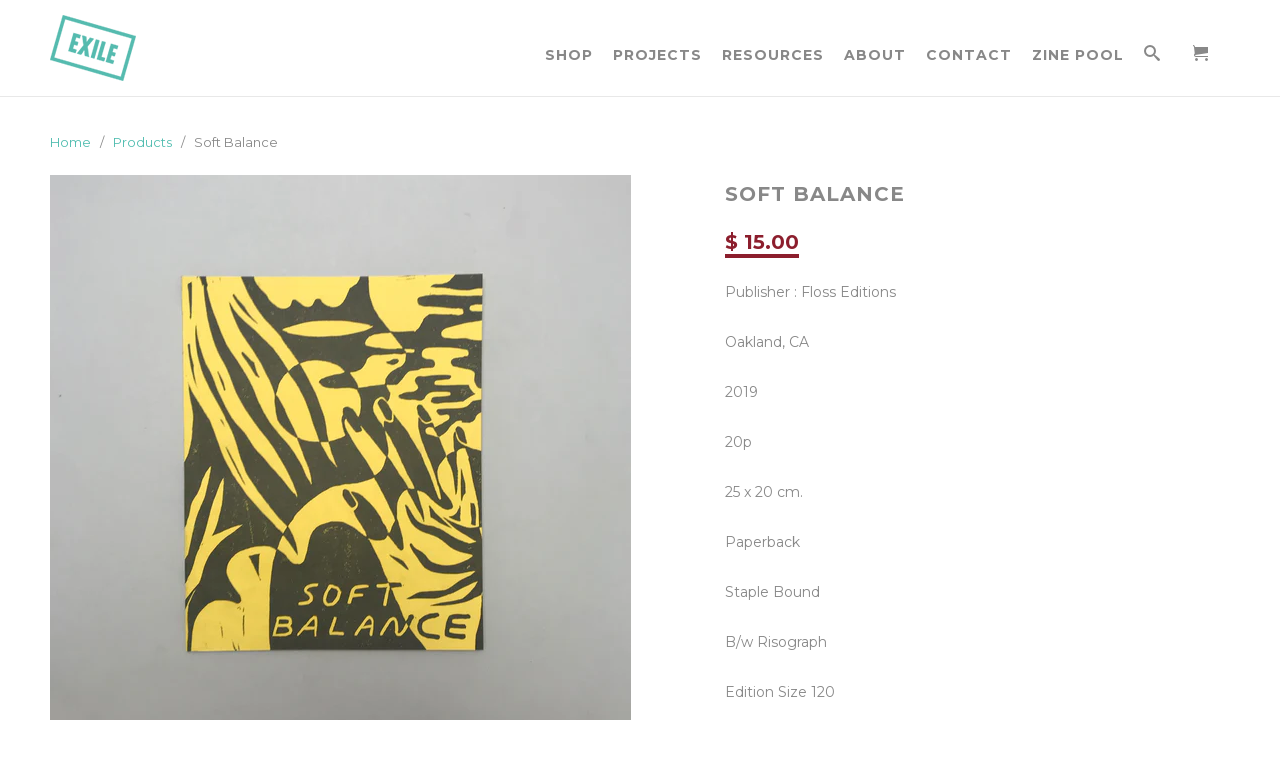

--- FILE ---
content_type: text/html; charset=utf-8
request_url: https://exilebooks.com/products/soft-balance
body_size: 13612
content:
<!DOCTYPE html>
<!--[if lt IE 7 ]><html class="ie ie6" lang="en"> <![endif]-->
<!--[if IE 7 ]><html class="ie ie7" lang="en"> <![endif]-->
<!--[if IE 8 ]><html class="ie ie8" lang="en"> <![endif]-->
<!--[if (gte IE 9)|!(IE)]><!--><html lang="en"> <!--<![endif]-->
  <head>
    <meta charset="utf-8">
    <meta http-equiv="cleartype" content="on">
    <meta name="robots" content="index,follow">
      
    <title>Soft Balance | EXILE Books</title>

    
      <meta name="description" content="Publisher : Floss EditionsOakland, CA201920p25 x 20 cm.PaperbackStaple Bound B/w RisographEdition Size 120" />
    

    

<meta name="author" content="EXILE Books">
<meta property="og:url" content="https://exilebooks.com/products/soft-balance">
<meta property="og:site_name" content="EXILE Books">


  <meta property="og:type" content="product">
  <meta property="og:title" content="Soft Balance">
  
  <meta property="og:image" content="http://exilebooks.com/cdn/shop/products/soft_grande.jpg?v=1558213616">
  <meta property="og:image:secure_url" content="https://exilebooks.com/cdn/shop/products/soft_grande.jpg?v=1558213616">
  
  <meta property="og:image" content="http://exilebooks.com/cdn/shop/products/soft2_grande.jpg?v=1558213623">
  <meta property="og:image:secure_url" content="https://exilebooks.com/cdn/shop/products/soft2_grande.jpg?v=1558213623">
  
  <meta property="og:image" content="http://exilebooks.com/cdn/shop/products/SOFT3_grande.jpg?v=1558213630">
  <meta property="og:image:secure_url" content="https://exilebooks.com/cdn/shop/products/SOFT3_grande.jpg?v=1558213630">
  
  <meta property="og:price:amount" content="15.00">
  <meta property="og:price:currency" content="USD">
  
    
  
    
  
    
    


  <meta property="og:description" content="Publisher : Floss EditionsOakland, CA201920p25 x 20 cm.PaperbackStaple Bound B/w RisographEdition Size 120">





  <meta name="twitter:site" content="@shopify">


  <meta name="twitter:card" content="product">
  <meta name="twitter:title" content="Soft Balance">
  <meta name="twitter:description" content="Publisher : Floss EditionsOakland, CA201920p25 x 20 cm.PaperbackStaple Bound B/w RisographEdition Size 120">
  <meta name="twitter:image" content="https://exilebooks.com/cdn/shop/products/soft_medium.jpg?v=1558213616">
  <meta name="twitter:image:width" content="240">
  <meta name="twitter:image:height" content="240">
  <meta name="twitter:label1" content="Price">
  <meta name="twitter:data1" content="$ 15.00 USD">
  
  <meta name="twitter:label2" content="Brand">
  <meta name="twitter:data2" content="EXILE Books">
  


    
    

    <!-- Mobile Specific Metas -->
    <meta name="HandheldFriendly" content="True">
    <meta name="MobileOptimized" content="320">
    <meta name="viewport" content="width=device-width, initial-scale=1, maximum-scale=1"> 

    <!-- Stylesheets -->
    <link href="//exilebooks.com/cdn/shop/t/3/assets/styles.css?v=167788155769627468671760035975" rel="stylesheet" type="text/css" media="all" />
    <!--[if lte IE 9]>
      <link href="//exilebooks.com/cdn/shop/t/3/assets/ie.css?v=16370617434440559491603199900" rel="stylesheet" type="text/css" media="all" />
    <![endif]-->
    <!--[if lte IE 7]>
      //exilebooks.com/cdn/shop/t/3/assets/lte-ie7.js?v=163036231798125265921603199889
    <![endif]-->

    <!-- Icons -->
    <link rel="shortcut icon" type="image/x-icon" href="//exilebooks.com/cdn/shop/t/3/assets/favicon.png?v=65479390107608543521603199882">
    <link rel="canonical" href="https://exilebooks.com/products/soft-balance" />

    <!-- Custom Fonts -->
    <link href='//fonts.googleapis.com/css?family=.|Montserrat:light,normal,bold|Montserrat:light,normal,bold|Montserrat:light,normal,bold|Montserrat:light,normal,bold' rel='stylesheet' type='text/css'>
    
    

    <!-- jQuery and jQuery fallback -->
    <script src="//ajax.googleapis.com/ajax/libs/jquery/1.11.1/jquery.min.js"></script>
    <script>window.jQuery || document.write("<script src='//exilebooks.com/cdn/shop/t/3/assets/jquery.min.js?v=134162713284037891001603199887'>\x3C/script>")</script>
    <script src="//exilebooks.com/cdn/shop/t/3/assets/app.js?v=103698457060125514051603199900" type="text/javascript"></script>
    <script src="//exilebooks.com/cdn/shop/t/3/assets/cloudzoom.js?v=104616995397853539871603199879" type="text/javascript"></script>
    <script src="//exilebooks.com/cdn/shopifycloud/storefront/assets/themes_support/option_selection-b017cd28.js" type="text/javascript"></script>        
    <script>window.performance && window.performance.mark && window.performance.mark('shopify.content_for_header.start');</script><meta id="shopify-digital-wallet" name="shopify-digital-wallet" content="/5832517/digital_wallets/dialog">
<meta name="shopify-checkout-api-token" content="88355f67797502e848739f7edf23de57">
<link rel="alternate" type="application/json+oembed" href="https://exilebooks.com/products/soft-balance.oembed">
<script async="async" src="/checkouts/internal/preloads.js?locale=en-US"></script>
<link rel="preconnect" href="https://shop.app" crossorigin="anonymous">
<script async="async" src="https://shop.app/checkouts/internal/preloads.js?locale=en-US&shop_id=5832517" crossorigin="anonymous"></script>
<script id="apple-pay-shop-capabilities" type="application/json">{"shopId":5832517,"countryCode":"US","currencyCode":"USD","merchantCapabilities":["supports3DS"],"merchantId":"gid:\/\/shopify\/Shop\/5832517","merchantName":"EXILE Books","requiredBillingContactFields":["postalAddress","email"],"requiredShippingContactFields":["postalAddress","email"],"shippingType":"shipping","supportedNetworks":["visa","masterCard","amex","discover","elo","jcb"],"total":{"type":"pending","label":"EXILE Books","amount":"1.00"},"shopifyPaymentsEnabled":true,"supportsSubscriptions":true}</script>
<script id="shopify-features" type="application/json">{"accessToken":"88355f67797502e848739f7edf23de57","betas":["rich-media-storefront-analytics"],"domain":"exilebooks.com","predictiveSearch":true,"shopId":5832517,"locale":"en"}</script>
<script>var Shopify = Shopify || {};
Shopify.shop = "exile-books.myshopify.com";
Shopify.locale = "en";
Shopify.currency = {"active":"USD","rate":"1.0"};
Shopify.country = "US";
Shopify.theme = {"name":"Exile Books - HC - 20 October '20","id":83539722295,"schema_name":null,"schema_version":null,"theme_store_id":null,"role":"main"};
Shopify.theme.handle = "null";
Shopify.theme.style = {"id":null,"handle":null};
Shopify.cdnHost = "exilebooks.com/cdn";
Shopify.routes = Shopify.routes || {};
Shopify.routes.root = "/";</script>
<script type="module">!function(o){(o.Shopify=o.Shopify||{}).modules=!0}(window);</script>
<script>!function(o){function n(){var o=[];function n(){o.push(Array.prototype.slice.apply(arguments))}return n.q=o,n}var t=o.Shopify=o.Shopify||{};t.loadFeatures=n(),t.autoloadFeatures=n()}(window);</script>
<script>
  window.ShopifyPay = window.ShopifyPay || {};
  window.ShopifyPay.apiHost = "shop.app\/pay";
  window.ShopifyPay.redirectState = null;
</script>
<script id="shop-js-analytics" type="application/json">{"pageType":"product"}</script>
<script defer="defer" async type="module" src="//exilebooks.com/cdn/shopifycloud/shop-js/modules/v2/client.init-shop-cart-sync_DtuiiIyl.en.esm.js"></script>
<script defer="defer" async type="module" src="//exilebooks.com/cdn/shopifycloud/shop-js/modules/v2/chunk.common_CUHEfi5Q.esm.js"></script>
<script type="module">
  await import("//exilebooks.com/cdn/shopifycloud/shop-js/modules/v2/client.init-shop-cart-sync_DtuiiIyl.en.esm.js");
await import("//exilebooks.com/cdn/shopifycloud/shop-js/modules/v2/chunk.common_CUHEfi5Q.esm.js");

  window.Shopify.SignInWithShop?.initShopCartSync?.({"fedCMEnabled":true,"windoidEnabled":true});

</script>
<script>
  window.Shopify = window.Shopify || {};
  if (!window.Shopify.featureAssets) window.Shopify.featureAssets = {};
  window.Shopify.featureAssets['shop-js'] = {"shop-cart-sync":["modules/v2/client.shop-cart-sync_DFoTY42P.en.esm.js","modules/v2/chunk.common_CUHEfi5Q.esm.js"],"init-fed-cm":["modules/v2/client.init-fed-cm_D2UNy1i2.en.esm.js","modules/v2/chunk.common_CUHEfi5Q.esm.js"],"init-shop-email-lookup-coordinator":["modules/v2/client.init-shop-email-lookup-coordinator_BQEe2rDt.en.esm.js","modules/v2/chunk.common_CUHEfi5Q.esm.js"],"shop-cash-offers":["modules/v2/client.shop-cash-offers_3CTtReFF.en.esm.js","modules/v2/chunk.common_CUHEfi5Q.esm.js","modules/v2/chunk.modal_BewljZkx.esm.js"],"shop-button":["modules/v2/client.shop-button_C6oxCjDL.en.esm.js","modules/v2/chunk.common_CUHEfi5Q.esm.js"],"init-windoid":["modules/v2/client.init-windoid_5pix8xhK.en.esm.js","modules/v2/chunk.common_CUHEfi5Q.esm.js"],"avatar":["modules/v2/client.avatar_BTnouDA3.en.esm.js"],"init-shop-cart-sync":["modules/v2/client.init-shop-cart-sync_DtuiiIyl.en.esm.js","modules/v2/chunk.common_CUHEfi5Q.esm.js"],"shop-toast-manager":["modules/v2/client.shop-toast-manager_BYv_8cH1.en.esm.js","modules/v2/chunk.common_CUHEfi5Q.esm.js"],"pay-button":["modules/v2/client.pay-button_FnF9EIkY.en.esm.js","modules/v2/chunk.common_CUHEfi5Q.esm.js"],"shop-login-button":["modules/v2/client.shop-login-button_CH1KUpOf.en.esm.js","modules/v2/chunk.common_CUHEfi5Q.esm.js","modules/v2/chunk.modal_BewljZkx.esm.js"],"init-customer-accounts-sign-up":["modules/v2/client.init-customer-accounts-sign-up_aj7QGgYS.en.esm.js","modules/v2/client.shop-login-button_CH1KUpOf.en.esm.js","modules/v2/chunk.common_CUHEfi5Q.esm.js","modules/v2/chunk.modal_BewljZkx.esm.js"],"init-shop-for-new-customer-accounts":["modules/v2/client.init-shop-for-new-customer-accounts_NbnYRf_7.en.esm.js","modules/v2/client.shop-login-button_CH1KUpOf.en.esm.js","modules/v2/chunk.common_CUHEfi5Q.esm.js","modules/v2/chunk.modal_BewljZkx.esm.js"],"init-customer-accounts":["modules/v2/client.init-customer-accounts_ppedhqCH.en.esm.js","modules/v2/client.shop-login-button_CH1KUpOf.en.esm.js","modules/v2/chunk.common_CUHEfi5Q.esm.js","modules/v2/chunk.modal_BewljZkx.esm.js"],"shop-follow-button":["modules/v2/client.shop-follow-button_CMIBBa6u.en.esm.js","modules/v2/chunk.common_CUHEfi5Q.esm.js","modules/v2/chunk.modal_BewljZkx.esm.js"],"lead-capture":["modules/v2/client.lead-capture_But0hIyf.en.esm.js","modules/v2/chunk.common_CUHEfi5Q.esm.js","modules/v2/chunk.modal_BewljZkx.esm.js"],"checkout-modal":["modules/v2/client.checkout-modal_BBxc70dQ.en.esm.js","modules/v2/chunk.common_CUHEfi5Q.esm.js","modules/v2/chunk.modal_BewljZkx.esm.js"],"shop-login":["modules/v2/client.shop-login_hM3Q17Kl.en.esm.js","modules/v2/chunk.common_CUHEfi5Q.esm.js","modules/v2/chunk.modal_BewljZkx.esm.js"],"payment-terms":["modules/v2/client.payment-terms_CAtGlQYS.en.esm.js","modules/v2/chunk.common_CUHEfi5Q.esm.js","modules/v2/chunk.modal_BewljZkx.esm.js"]};
</script>
<script>(function() {
  var isLoaded = false;
  function asyncLoad() {
    if (isLoaded) return;
    isLoaded = true;
    var urls = ["https:\/\/inffuse-platform.appspot.com\/plugins\/shopify\/loader.js?_app=calendar\u0026shop=exile-books.myshopify.com\u0026shop=exile-books.myshopify.com"];
    for (var i = 0; i < urls.length; i++) {
      var s = document.createElement('script');
      s.type = 'text/javascript';
      s.async = true;
      s.src = urls[i];
      var x = document.getElementsByTagName('script')[0];
      x.parentNode.insertBefore(s, x);
    }
  };
  if(window.attachEvent) {
    window.attachEvent('onload', asyncLoad);
  } else {
    window.addEventListener('load', asyncLoad, false);
  }
})();</script>
<script id="__st">var __st={"a":5832517,"offset":-18000,"reqid":"06df8ce1-53e1-49fd-b47b-5b9c3abe7394-1766554836","pageurl":"exilebooks.com\/products\/soft-balance","u":"aa69d13e090a","p":"product","rtyp":"product","rid":1582540816439};</script>
<script>window.ShopifyPaypalV4VisibilityTracking = true;</script>
<script id="captcha-bootstrap">!function(){'use strict';const t='contact',e='account',n='new_comment',o=[[t,t],['blogs',n],['comments',n],[t,'customer']],c=[[e,'customer_login'],[e,'guest_login'],[e,'recover_customer_password'],[e,'create_customer']],r=t=>t.map((([t,e])=>`form[action*='/${t}']:not([data-nocaptcha='true']) input[name='form_type'][value='${e}']`)).join(','),a=t=>()=>t?[...document.querySelectorAll(t)].map((t=>t.form)):[];function s(){const t=[...o],e=r(t);return a(e)}const i='password',u='form_key',d=['recaptcha-v3-token','g-recaptcha-response','h-captcha-response',i],f=()=>{try{return window.sessionStorage}catch{return}},m='__shopify_v',_=t=>t.elements[u];function p(t,e,n=!1){try{const o=window.sessionStorage,c=JSON.parse(o.getItem(e)),{data:r}=function(t){const{data:e,action:n}=t;return t[m]||n?{data:e,action:n}:{data:t,action:n}}(c);for(const[e,n]of Object.entries(r))t.elements[e]&&(t.elements[e].value=n);n&&o.removeItem(e)}catch(o){console.error('form repopulation failed',{error:o})}}const l='form_type',E='cptcha';function T(t){t.dataset[E]=!0}const w=window,h=w.document,L='Shopify',v='ce_forms',y='captcha';let A=!1;((t,e)=>{const n=(g='f06e6c50-85a8-45c8-87d0-21a2b65856fe',I='https://cdn.shopify.com/shopifycloud/storefront-forms-hcaptcha/ce_storefront_forms_captcha_hcaptcha.v1.5.2.iife.js',D={infoText:'Protected by hCaptcha',privacyText:'Privacy',termsText:'Terms'},(t,e,n)=>{const o=w[L][v],c=o.bindForm;if(c)return c(t,g,e,D).then(n);var r;o.q.push([[t,g,e,D],n]),r=I,A||(h.body.append(Object.assign(h.createElement('script'),{id:'captcha-provider',async:!0,src:r})),A=!0)});var g,I,D;w[L]=w[L]||{},w[L][v]=w[L][v]||{},w[L][v].q=[],w[L][y]=w[L][y]||{},w[L][y].protect=function(t,e){n(t,void 0,e),T(t)},Object.freeze(w[L][y]),function(t,e,n,w,h,L){const[v,y,A,g]=function(t,e,n){const i=e?o:[],u=t?c:[],d=[...i,...u],f=r(d),m=r(i),_=r(d.filter((([t,e])=>n.includes(e))));return[a(f),a(m),a(_),s()]}(w,h,L),I=t=>{const e=t.target;return e instanceof HTMLFormElement?e:e&&e.form},D=t=>v().includes(t);t.addEventListener('submit',(t=>{const e=I(t);if(!e)return;const n=D(e)&&!e.dataset.hcaptchaBound&&!e.dataset.recaptchaBound,o=_(e),c=g().includes(e)&&(!o||!o.value);(n||c)&&t.preventDefault(),c&&!n&&(function(t){try{if(!f())return;!function(t){const e=f();if(!e)return;const n=_(t);if(!n)return;const o=n.value;o&&e.removeItem(o)}(t);const e=Array.from(Array(32),(()=>Math.random().toString(36)[2])).join('');!function(t,e){_(t)||t.append(Object.assign(document.createElement('input'),{type:'hidden',name:u})),t.elements[u].value=e}(t,e),function(t,e){const n=f();if(!n)return;const o=[...t.querySelectorAll(`input[type='${i}']`)].map((({name:t})=>t)),c=[...d,...o],r={};for(const[a,s]of new FormData(t).entries())c.includes(a)||(r[a]=s);n.setItem(e,JSON.stringify({[m]:1,action:t.action,data:r}))}(t,e)}catch(e){console.error('failed to persist form',e)}}(e),e.submit())}));const S=(t,e)=>{t&&!t.dataset[E]&&(n(t,e.some((e=>e===t))),T(t))};for(const o of['focusin','change'])t.addEventListener(o,(t=>{const e=I(t);D(e)&&S(e,y())}));const B=e.get('form_key'),M=e.get(l),P=B&&M;t.addEventListener('DOMContentLoaded',(()=>{const t=y();if(P)for(const e of t)e.elements[l].value===M&&p(e,B);[...new Set([...A(),...v().filter((t=>'true'===t.dataset.shopifyCaptcha))])].forEach((e=>S(e,t)))}))}(h,new URLSearchParams(w.location.search),n,t,e,['guest_login'])})(!0,!0)}();</script>
<script integrity="sha256-4kQ18oKyAcykRKYeNunJcIwy7WH5gtpwJnB7kiuLZ1E=" data-source-attribution="shopify.loadfeatures" defer="defer" src="//exilebooks.com/cdn/shopifycloud/storefront/assets/storefront/load_feature-a0a9edcb.js" crossorigin="anonymous"></script>
<script crossorigin="anonymous" defer="defer" src="//exilebooks.com/cdn/shopifycloud/storefront/assets/shopify_pay/storefront-65b4c6d7.js?v=20250812"></script>
<script data-source-attribution="shopify.dynamic_checkout.dynamic.init">var Shopify=Shopify||{};Shopify.PaymentButton=Shopify.PaymentButton||{isStorefrontPortableWallets:!0,init:function(){window.Shopify.PaymentButton.init=function(){};var t=document.createElement("script");t.src="https://exilebooks.com/cdn/shopifycloud/portable-wallets/latest/portable-wallets.en.js",t.type="module",document.head.appendChild(t)}};
</script>
<script data-source-attribution="shopify.dynamic_checkout.buyer_consent">
  function portableWalletsHideBuyerConsent(e){var t=document.getElementById("shopify-buyer-consent"),n=document.getElementById("shopify-subscription-policy-button");t&&n&&(t.classList.add("hidden"),t.setAttribute("aria-hidden","true"),n.removeEventListener("click",e))}function portableWalletsShowBuyerConsent(e){var t=document.getElementById("shopify-buyer-consent"),n=document.getElementById("shopify-subscription-policy-button");t&&n&&(t.classList.remove("hidden"),t.removeAttribute("aria-hidden"),n.addEventListener("click",e))}window.Shopify?.PaymentButton&&(window.Shopify.PaymentButton.hideBuyerConsent=portableWalletsHideBuyerConsent,window.Shopify.PaymentButton.showBuyerConsent=portableWalletsShowBuyerConsent);
</script>
<script data-source-attribution="shopify.dynamic_checkout.cart.bootstrap">document.addEventListener("DOMContentLoaded",(function(){function t(){return document.querySelector("shopify-accelerated-checkout-cart, shopify-accelerated-checkout")}if(t())Shopify.PaymentButton.init();else{new MutationObserver((function(e,n){t()&&(Shopify.PaymentButton.init(),n.disconnect())})).observe(document.body,{childList:!0,subtree:!0})}}));
</script>
<link id="shopify-accelerated-checkout-styles" rel="stylesheet" media="screen" href="https://exilebooks.com/cdn/shopifycloud/portable-wallets/latest/accelerated-checkout-backwards-compat.css" crossorigin="anonymous">
<style id="shopify-accelerated-checkout-cart">
        #shopify-buyer-consent {
  margin-top: 1em;
  display: inline-block;
  width: 100%;
}

#shopify-buyer-consent.hidden {
  display: none;
}

#shopify-subscription-policy-button {
  background: none;
  border: none;
  padding: 0;
  text-decoration: underline;
  font-size: inherit;
  cursor: pointer;
}

#shopify-subscription-policy-button::before {
  box-shadow: none;
}

      </style>

<script>window.performance && window.performance.mark && window.performance.mark('shopify.content_for_header.end');</script>
  <link href="https://monorail-edge.shopifysvc.com" rel="dns-prefetch">
<script>(function(){if ("sendBeacon" in navigator && "performance" in window) {try {var session_token_from_headers = performance.getEntriesByType('navigation')[0].serverTiming.find(x => x.name == '_s').description;} catch {var session_token_from_headers = undefined;}var session_cookie_matches = document.cookie.match(/_shopify_s=([^;]*)/);var session_token_from_cookie = session_cookie_matches && session_cookie_matches.length === 2 ? session_cookie_matches[1] : "";var session_token = session_token_from_headers || session_token_from_cookie || "";function handle_abandonment_event(e) {var entries = performance.getEntries().filter(function(entry) {return /monorail-edge.shopifysvc.com/.test(entry.name);});if (!window.abandonment_tracked && entries.length === 0) {window.abandonment_tracked = true;var currentMs = Date.now();var navigation_start = performance.timing.navigationStart;var payload = {shop_id: 5832517,url: window.location.href,navigation_start,duration: currentMs - navigation_start,session_token,page_type: "product"};window.navigator.sendBeacon("https://monorail-edge.shopifysvc.com/v1/produce", JSON.stringify({schema_id: "online_store_buyer_site_abandonment/1.1",payload: payload,metadata: {event_created_at_ms: currentMs,event_sent_at_ms: currentMs}}));}}window.addEventListener('pagehide', handle_abandonment_event);}}());</script>
<script id="web-pixels-manager-setup">(function e(e,d,r,n,o){if(void 0===o&&(o={}),!Boolean(null===(a=null===(i=window.Shopify)||void 0===i?void 0:i.analytics)||void 0===a?void 0:a.replayQueue)){var i,a;window.Shopify=window.Shopify||{};var t=window.Shopify;t.analytics=t.analytics||{};var s=t.analytics;s.replayQueue=[],s.publish=function(e,d,r){return s.replayQueue.push([e,d,r]),!0};try{self.performance.mark("wpm:start")}catch(e){}var l=function(){var e={modern:/Edge?\/(1{2}[4-9]|1[2-9]\d|[2-9]\d{2}|\d{4,})\.\d+(\.\d+|)|Firefox\/(1{2}[4-9]|1[2-9]\d|[2-9]\d{2}|\d{4,})\.\d+(\.\d+|)|Chrom(ium|e)\/(9{2}|\d{3,})\.\d+(\.\d+|)|(Maci|X1{2}).+ Version\/(15\.\d+|(1[6-9]|[2-9]\d|\d{3,})\.\d+)([,.]\d+|)( \(\w+\)|)( Mobile\/\w+|) Safari\/|Chrome.+OPR\/(9{2}|\d{3,})\.\d+\.\d+|(CPU[ +]OS|iPhone[ +]OS|CPU[ +]iPhone|CPU IPhone OS|CPU iPad OS)[ +]+(15[._]\d+|(1[6-9]|[2-9]\d|\d{3,})[._]\d+)([._]\d+|)|Android:?[ /-](13[3-9]|1[4-9]\d|[2-9]\d{2}|\d{4,})(\.\d+|)(\.\d+|)|Android.+Firefox\/(13[5-9]|1[4-9]\d|[2-9]\d{2}|\d{4,})\.\d+(\.\d+|)|Android.+Chrom(ium|e)\/(13[3-9]|1[4-9]\d|[2-9]\d{2}|\d{4,})\.\d+(\.\d+|)|SamsungBrowser\/([2-9]\d|\d{3,})\.\d+/,legacy:/Edge?\/(1[6-9]|[2-9]\d|\d{3,})\.\d+(\.\d+|)|Firefox\/(5[4-9]|[6-9]\d|\d{3,})\.\d+(\.\d+|)|Chrom(ium|e)\/(5[1-9]|[6-9]\d|\d{3,})\.\d+(\.\d+|)([\d.]+$|.*Safari\/(?![\d.]+ Edge\/[\d.]+$))|(Maci|X1{2}).+ Version\/(10\.\d+|(1[1-9]|[2-9]\d|\d{3,})\.\d+)([,.]\d+|)( \(\w+\)|)( Mobile\/\w+|) Safari\/|Chrome.+OPR\/(3[89]|[4-9]\d|\d{3,})\.\d+\.\d+|(CPU[ +]OS|iPhone[ +]OS|CPU[ +]iPhone|CPU IPhone OS|CPU iPad OS)[ +]+(10[._]\d+|(1[1-9]|[2-9]\d|\d{3,})[._]\d+)([._]\d+|)|Android:?[ /-](13[3-9]|1[4-9]\d|[2-9]\d{2}|\d{4,})(\.\d+|)(\.\d+|)|Mobile Safari.+OPR\/([89]\d|\d{3,})\.\d+\.\d+|Android.+Firefox\/(13[5-9]|1[4-9]\d|[2-9]\d{2}|\d{4,})\.\d+(\.\d+|)|Android.+Chrom(ium|e)\/(13[3-9]|1[4-9]\d|[2-9]\d{2}|\d{4,})\.\d+(\.\d+|)|Android.+(UC? ?Browser|UCWEB|U3)[ /]?(15\.([5-9]|\d{2,})|(1[6-9]|[2-9]\d|\d{3,})\.\d+)\.\d+|SamsungBrowser\/(5\.\d+|([6-9]|\d{2,})\.\d+)|Android.+MQ{2}Browser\/(14(\.(9|\d{2,})|)|(1[5-9]|[2-9]\d|\d{3,})(\.\d+|))(\.\d+|)|K[Aa][Ii]OS\/(3\.\d+|([4-9]|\d{2,})\.\d+)(\.\d+|)/},d=e.modern,r=e.legacy,n=navigator.userAgent;return n.match(d)?"modern":n.match(r)?"legacy":"unknown"}(),u="modern"===l?"modern":"legacy",c=(null!=n?n:{modern:"",legacy:""})[u],f=function(e){return[e.baseUrl,"/wpm","/b",e.hashVersion,"modern"===e.buildTarget?"m":"l",".js"].join("")}({baseUrl:d,hashVersion:r,buildTarget:u}),m=function(e){var d=e.version,r=e.bundleTarget,n=e.surface,o=e.pageUrl,i=e.monorailEndpoint;return{emit:function(e){var a=e.status,t=e.errorMsg,s=(new Date).getTime(),l=JSON.stringify({metadata:{event_sent_at_ms:s},events:[{schema_id:"web_pixels_manager_load/3.1",payload:{version:d,bundle_target:r,page_url:o,status:a,surface:n,error_msg:t},metadata:{event_created_at_ms:s}}]});if(!i)return console&&console.warn&&console.warn("[Web Pixels Manager] No Monorail endpoint provided, skipping logging."),!1;try{return self.navigator.sendBeacon.bind(self.navigator)(i,l)}catch(e){}var u=new XMLHttpRequest;try{return u.open("POST",i,!0),u.setRequestHeader("Content-Type","text/plain"),u.send(l),!0}catch(e){return console&&console.warn&&console.warn("[Web Pixels Manager] Got an unhandled error while logging to Monorail."),!1}}}}({version:r,bundleTarget:l,surface:e.surface,pageUrl:self.location.href,monorailEndpoint:e.monorailEndpoint});try{o.browserTarget=l,function(e){var d=e.src,r=e.async,n=void 0===r||r,o=e.onload,i=e.onerror,a=e.sri,t=e.scriptDataAttributes,s=void 0===t?{}:t,l=document.createElement("script"),u=document.querySelector("head"),c=document.querySelector("body");if(l.async=n,l.src=d,a&&(l.integrity=a,l.crossOrigin="anonymous"),s)for(var f in s)if(Object.prototype.hasOwnProperty.call(s,f))try{l.dataset[f]=s[f]}catch(e){}if(o&&l.addEventListener("load",o),i&&l.addEventListener("error",i),u)u.appendChild(l);else{if(!c)throw new Error("Did not find a head or body element to append the script");c.appendChild(l)}}({src:f,async:!0,onload:function(){if(!function(){var e,d;return Boolean(null===(d=null===(e=window.Shopify)||void 0===e?void 0:e.analytics)||void 0===d?void 0:d.initialized)}()){var d=window.webPixelsManager.init(e)||void 0;if(d){var r=window.Shopify.analytics;r.replayQueue.forEach((function(e){var r=e[0],n=e[1],o=e[2];d.publishCustomEvent(r,n,o)})),r.replayQueue=[],r.publish=d.publishCustomEvent,r.visitor=d.visitor,r.initialized=!0}}},onerror:function(){return m.emit({status:"failed",errorMsg:"".concat(f," has failed to load")})},sri:function(e){var d=/^sha384-[A-Za-z0-9+/=]+$/;return"string"==typeof e&&d.test(e)}(c)?c:"",scriptDataAttributes:o}),m.emit({status:"loading"})}catch(e){m.emit({status:"failed",errorMsg:(null==e?void 0:e.message)||"Unknown error"})}}})({shopId: 5832517,storefrontBaseUrl: "https://exilebooks.com",extensionsBaseUrl: "https://extensions.shopifycdn.com/cdn/shopifycloud/web-pixels-manager",monorailEndpoint: "https://monorail-edge.shopifysvc.com/unstable/produce_batch",surface: "storefront-renderer",enabledBetaFlags: ["2dca8a86","a0d5f9d2"],webPixelsConfigList: [{"id":"shopify-app-pixel","configuration":"{}","eventPayloadVersion":"v1","runtimeContext":"STRICT","scriptVersion":"0450","apiClientId":"shopify-pixel","type":"APP","privacyPurposes":["ANALYTICS","MARKETING"]},{"id":"shopify-custom-pixel","eventPayloadVersion":"v1","runtimeContext":"LAX","scriptVersion":"0450","apiClientId":"shopify-pixel","type":"CUSTOM","privacyPurposes":["ANALYTICS","MARKETING"]}],isMerchantRequest: false,initData: {"shop":{"name":"EXILE Books","paymentSettings":{"currencyCode":"USD"},"myshopifyDomain":"exile-books.myshopify.com","countryCode":"US","storefrontUrl":"https:\/\/exilebooks.com"},"customer":null,"cart":null,"checkout":null,"productVariants":[{"price":{"amount":15.0,"currencyCode":"USD"},"product":{"title":"Soft Balance","vendor":"EXILE Books","id":"1582540816439","untranslatedTitle":"Soft Balance","url":"\/products\/soft-balance","type":""},"id":"13892507729975","image":{"src":"\/\/exilebooks.com\/cdn\/shop\/products\/soft.jpg?v=1558213616"},"sku":"","title":"Default Title","untranslatedTitle":"Default Title"}],"purchasingCompany":null},},"https://exilebooks.com/cdn","da62cc92w68dfea28pcf9825a4m392e00d0",{"modern":"","legacy":""},{"shopId":"5832517","storefrontBaseUrl":"https:\/\/exilebooks.com","extensionBaseUrl":"https:\/\/extensions.shopifycdn.com\/cdn\/shopifycloud\/web-pixels-manager","surface":"storefront-renderer","enabledBetaFlags":"[\"2dca8a86\", \"a0d5f9d2\"]","isMerchantRequest":"false","hashVersion":"da62cc92w68dfea28pcf9825a4m392e00d0","publish":"custom","events":"[[\"page_viewed\",{}],[\"product_viewed\",{\"productVariant\":{\"price\":{\"amount\":15.0,\"currencyCode\":\"USD\"},\"product\":{\"title\":\"Soft Balance\",\"vendor\":\"EXILE Books\",\"id\":\"1582540816439\",\"untranslatedTitle\":\"Soft Balance\",\"url\":\"\/products\/soft-balance\",\"type\":\"\"},\"id\":\"13892507729975\",\"image\":{\"src\":\"\/\/exilebooks.com\/cdn\/shop\/products\/soft.jpg?v=1558213616\"},\"sku\":\"\",\"title\":\"Default Title\",\"untranslatedTitle\":\"Default Title\"}}]]"});</script><script>
  window.ShopifyAnalytics = window.ShopifyAnalytics || {};
  window.ShopifyAnalytics.meta = window.ShopifyAnalytics.meta || {};
  window.ShopifyAnalytics.meta.currency = 'USD';
  var meta = {"product":{"id":1582540816439,"gid":"gid:\/\/shopify\/Product\/1582540816439","vendor":"EXILE Books","type":"","handle":"soft-balance","variants":[{"id":13892507729975,"price":1500,"name":"Soft Balance","public_title":null,"sku":""}],"remote":false},"page":{"pageType":"product","resourceType":"product","resourceId":1582540816439,"requestId":"06df8ce1-53e1-49fd-b47b-5b9c3abe7394-1766554836"}};
  for (var attr in meta) {
    window.ShopifyAnalytics.meta[attr] = meta[attr];
  }
</script>
<script class="analytics">
  (function () {
    var customDocumentWrite = function(content) {
      var jquery = null;

      if (window.jQuery) {
        jquery = window.jQuery;
      } else if (window.Checkout && window.Checkout.$) {
        jquery = window.Checkout.$;
      }

      if (jquery) {
        jquery('body').append(content);
      }
    };

    var hasLoggedConversion = function(token) {
      if (token) {
        return document.cookie.indexOf('loggedConversion=' + token) !== -1;
      }
      return false;
    }

    var setCookieIfConversion = function(token) {
      if (token) {
        var twoMonthsFromNow = new Date(Date.now());
        twoMonthsFromNow.setMonth(twoMonthsFromNow.getMonth() + 2);

        document.cookie = 'loggedConversion=' + token + '; expires=' + twoMonthsFromNow;
      }
    }

    var trekkie = window.ShopifyAnalytics.lib = window.trekkie = window.trekkie || [];
    if (trekkie.integrations) {
      return;
    }
    trekkie.methods = [
      'identify',
      'page',
      'ready',
      'track',
      'trackForm',
      'trackLink'
    ];
    trekkie.factory = function(method) {
      return function() {
        var args = Array.prototype.slice.call(arguments);
        args.unshift(method);
        trekkie.push(args);
        return trekkie;
      };
    };
    for (var i = 0; i < trekkie.methods.length; i++) {
      var key = trekkie.methods[i];
      trekkie[key] = trekkie.factory(key);
    }
    trekkie.load = function(config) {
      trekkie.config = config || {};
      trekkie.config.initialDocumentCookie = document.cookie;
      var first = document.getElementsByTagName('script')[0];
      var script = document.createElement('script');
      script.type = 'text/javascript';
      script.onerror = function(e) {
        var scriptFallback = document.createElement('script');
        scriptFallback.type = 'text/javascript';
        scriptFallback.onerror = function(error) {
                var Monorail = {
      produce: function produce(monorailDomain, schemaId, payload) {
        var currentMs = new Date().getTime();
        var event = {
          schema_id: schemaId,
          payload: payload,
          metadata: {
            event_created_at_ms: currentMs,
            event_sent_at_ms: currentMs
          }
        };
        return Monorail.sendRequest("https://" + monorailDomain + "/v1/produce", JSON.stringify(event));
      },
      sendRequest: function sendRequest(endpointUrl, payload) {
        // Try the sendBeacon API
        if (window && window.navigator && typeof window.navigator.sendBeacon === 'function' && typeof window.Blob === 'function' && !Monorail.isIos12()) {
          var blobData = new window.Blob([payload], {
            type: 'text/plain'
          });

          if (window.navigator.sendBeacon(endpointUrl, blobData)) {
            return true;
          } // sendBeacon was not successful

        } // XHR beacon

        var xhr = new XMLHttpRequest();

        try {
          xhr.open('POST', endpointUrl);
          xhr.setRequestHeader('Content-Type', 'text/plain');
          xhr.send(payload);
        } catch (e) {
          console.log(e);
        }

        return false;
      },
      isIos12: function isIos12() {
        return window.navigator.userAgent.lastIndexOf('iPhone; CPU iPhone OS 12_') !== -1 || window.navigator.userAgent.lastIndexOf('iPad; CPU OS 12_') !== -1;
      }
    };
    Monorail.produce('monorail-edge.shopifysvc.com',
      'trekkie_storefront_load_errors/1.1',
      {shop_id: 5832517,
      theme_id: 83539722295,
      app_name: "storefront",
      context_url: window.location.href,
      source_url: "//exilebooks.com/cdn/s/trekkie.storefront.8f32c7f0b513e73f3235c26245676203e1209161.min.js"});

        };
        scriptFallback.async = true;
        scriptFallback.src = '//exilebooks.com/cdn/s/trekkie.storefront.8f32c7f0b513e73f3235c26245676203e1209161.min.js';
        first.parentNode.insertBefore(scriptFallback, first);
      };
      script.async = true;
      script.src = '//exilebooks.com/cdn/s/trekkie.storefront.8f32c7f0b513e73f3235c26245676203e1209161.min.js';
      first.parentNode.insertBefore(script, first);
    };
    trekkie.load(
      {"Trekkie":{"appName":"storefront","development":false,"defaultAttributes":{"shopId":5832517,"isMerchantRequest":null,"themeId":83539722295,"themeCityHash":"8716157119935396029","contentLanguage":"en","currency":"USD","eventMetadataId":"e9c4fc23-4b94-400b-a7d6-171842025dac"},"isServerSideCookieWritingEnabled":true,"monorailRegion":"shop_domain","enabledBetaFlags":["65f19447"]},"Session Attribution":{},"S2S":{"facebookCapiEnabled":false,"source":"trekkie-storefront-renderer","apiClientId":580111}}
    );

    var loaded = false;
    trekkie.ready(function() {
      if (loaded) return;
      loaded = true;

      window.ShopifyAnalytics.lib = window.trekkie;

      var originalDocumentWrite = document.write;
      document.write = customDocumentWrite;
      try { window.ShopifyAnalytics.merchantGoogleAnalytics.call(this); } catch(error) {};
      document.write = originalDocumentWrite;

      window.ShopifyAnalytics.lib.page(null,{"pageType":"product","resourceType":"product","resourceId":1582540816439,"requestId":"06df8ce1-53e1-49fd-b47b-5b9c3abe7394-1766554836","shopifyEmitted":true});

      var match = window.location.pathname.match(/checkouts\/(.+)\/(thank_you|post_purchase)/)
      var token = match? match[1]: undefined;
      if (!hasLoggedConversion(token)) {
        setCookieIfConversion(token);
        window.ShopifyAnalytics.lib.track("Viewed Product",{"currency":"USD","variantId":13892507729975,"productId":1582540816439,"productGid":"gid:\/\/shopify\/Product\/1582540816439","name":"Soft Balance","price":"15.00","sku":"","brand":"EXILE Books","variant":null,"category":"","nonInteraction":true,"remote":false},undefined,undefined,{"shopifyEmitted":true});
      window.ShopifyAnalytics.lib.track("monorail:\/\/trekkie_storefront_viewed_product\/1.1",{"currency":"USD","variantId":13892507729975,"productId":1582540816439,"productGid":"gid:\/\/shopify\/Product\/1582540816439","name":"Soft Balance","price":"15.00","sku":"","brand":"EXILE Books","variant":null,"category":"","nonInteraction":true,"remote":false,"referer":"https:\/\/exilebooks.com\/products\/soft-balance"});
      }
    });


        var eventsListenerScript = document.createElement('script');
        eventsListenerScript.async = true;
        eventsListenerScript.src = "//exilebooks.com/cdn/shopifycloud/storefront/assets/shop_events_listener-3da45d37.js";
        document.getElementsByTagName('head')[0].appendChild(eventsListenerScript);

})();</script>
<script
  defer
  src="https://exilebooks.com/cdn/shopifycloud/perf-kit/shopify-perf-kit-2.1.2.min.js"
  data-application="storefront-renderer"
  data-shop-id="5832517"
  data-render-region="gcp-us-central1"
  data-page-type="product"
  data-theme-instance-id="83539722295"
  data-theme-name=""
  data-theme-version=""
  data-monorail-region="shop_domain"
  data-resource-timing-sampling-rate="10"
  data-shs="true"
  data-shs-beacon="true"
  data-shs-export-with-fetch="true"
  data-shs-logs-sample-rate="1"
  data-shs-beacon-endpoint="https://exilebooks.com/api/collect"
></script>
</head>
  <body class="product">
    <div>
      <div id="header" class="mm-fixed-top">
        <a href="#nav" class="icon-menu"></a>
        <div class="mobile-logo"><img src="//exilebooks.com/cdn/shop/t/3/assets/logo.png?v=172333451696500241011634845531" alt="EXILE Books" data-src="//exilebooks.com/cdn/shop/t/3/assets/logo.png?v=172333451696500241011634845531" data-src-home="//exilebooks.com/cdn/shop/t/3/assets/logo_home.png?v=172333451696500241011634845532" /></div>
        <div class="icon-right"><a href="https://twitter.com/exilebooks" title="EXILE Books on Twitter" rel="me" target="_blank" class="icon-twitter"></a></div>
        <div class="icon-right"><a href="https://www.facebook.com/exilebooks" title="EXILE Books on Facebook" rel="me" target="_blank" class="icon-facebook"></a></div>
        <div class="icon-right"><a href="https://www.youtube.com/channel/UCLQWud7VjYCOquD0J32L7-g" title="EXILE Books on YouTube" rel="me" target="_blank" class="icon-youtube"></a></div>
        <div class="icon-right"><a href="http://instagram.com/exilebooks/" title="EXILE Books on Instagram" rel="me" target="_blank" class="icon-instagram"></a></div>
        <a href="#cart" class="icon-cart right"></a>
      </div>
      
      <div class="hidden">
        <div id="nav">
          <ul>
            
              
                <li ><a href="/collections/all" title="Shop">Shop</a></li>
              
            
              
                <li ><a href="/blogs/events" title="Projects">Projects</a></li>
              
            
              
                <li ><a href="/pages/resources" title="Resources">Resources</a></li>
              
            
              
                <li ><a href="/pages/about" title="About">About</a></li>
              
            
              
                <li ><a href="/pages/contact" title="Contact">Contact</a></li>
              
            
              
                <li ><a href="/blogs/zine-pool" title="Zine Pool">Zine Pool</a></li>
              
            
            
              <li>
                <a href="/account" title="My Account ">My Account</a>
              </li>
              
            
          </ul>
        </div> 
          
        <div id="cart">
          <ul>
            <li class="mm-subtitle"><a class="mm-subclose continue" href="#cart">Continue Shopping</a></li>

            
              <li class="Label">Your Cart is Empty</li>
            
          </ul>
        </div>
      </div>

      <div class="header mm-fixed-top header_bar">
        <div class="container"> 
          <div class="two columns logo">
            <a href="https://exilebooks.com" title="EXILE Books">
              
                <img src="//exilebooks.com/cdn/shop/t/3/assets/logo.png?v=172333451696500241011634845531" alt="EXILE Books" data-src="//exilebooks.com/cdn/shop/t/3/assets/logo.png?v=172333451696500241011634845531" data-src-home="//exilebooks.com/cdn/shop/t/3/assets/logo_home.png?v=172333451696500241011634845532" />
              
            </a>
          </div>

          <div class="fourteen columns nav mobile_hidden">
            <ul class="menu">
              
                
                  <li><a href="/collections/all" title="Shop" class="top-link ">Shop</a></li>
                
              
                
                  <li><a href="/blogs/events" title="Projects" class="top-link ">Projects</a></li>
                
              
                
                  <li><a href="/pages/resources" title="Resources" class="top-link ">Resources</a></li>
                
              
                
                  <li><a href="/pages/about" title="About" class="top-link ">About</a></li>
                
              
                
                  <li><a href="/pages/contact" title="Contact" class="top-link ">Contact</a></li>
                
              
                
                  <li><a href="/blogs/zine-pool" title="Zine Pool" class="top-link ">Zine Pool</a></li>
                
              
            
              
              
              
                <li>
                  <a href="/search" title="Search" class="icon-search" id="search-toggle"></a>
                </li>
              
              
              <li>
                <a href="#cart" class="icon-cart cart-button"> </a>
              </li>
            </ul>
          </div>
        </div>
      </div>


      
		<!-- HC - Adding template name as a class - 20 October '20 -->
        <div class="container main content product"> 
      

      

      
        <div class="sixteen columns">
  <div class="clearfix breadcrumb">
    <div class="right mobile_hidden">
      

      
    </div>

    <div class="breadcrumb_text">
      <span itemscope itemtype="http://data-vocabulary.org/Breadcrumb"><a href="https://exilebooks.com" title="EXILE Books" itemprop="url"><span itemprop="title">Home</span></a></span> 
      &nbsp; / &nbsp;
      <span itemscope itemtype="http://data-vocabulary.org/Breadcrumb">
        
          <a href="/collections/all" title="Products">Products</a>     
        
      </span>
      &nbsp; / &nbsp; 
      Soft Balance
    </div>
  </div>
</div>


  <div class="sixteen columns" itemscope itemtype="http://data-vocabulary.org/Product">
    <div id="product-1582540816439">



	<div class="section product_section clearfix">
	  
  	              
       <div class="nine columns alpha">
         

<div class="flexslider product_gallery product_slider" id="product-1582540816439-gallery">
  <ul class="slides">
    
      <li data-thumb="//exilebooks.com/cdn/shop/products/soft_grande.jpg?v=1558213616" data-title="Soft Balance">
        
          <a href="//exilebooks.com/cdn/shop/products/soft.jpg?v=1558213616" class="fancybox" data-fancybox-group="1582540816439" title="Soft Balance">
            <img src="//exilebooks.com/cdn/shop/t/3/assets/loader.gif?v=38408244440897529091603199887" data-src="//exilebooks.com/cdn/shop/products/soft_grande.jpg?v=1558213616" data-src-retina="//exilebooks.com/cdn/shop/products/soft_1024x1024.jpg?v=1558213616" alt="Soft Balance" data-index="0" data-image-id="4617375842359" data-cloudzoom="zoomImage: '//exilebooks.com/cdn/shop/products/soft.jpg?v=1558213616', tintColor: '#ffffff', zoomPosition: 'inside', zoomOffsetX: 0, hoverIntentDelay: 100, touchStartDelay: 250" class="cloudzoom featured_image" />
          </a>
        
      </li>
    
      <li data-thumb="//exilebooks.com/cdn/shop/products/soft2_grande.jpg?v=1558213623" data-title="Soft Balance">
        
          <a href="//exilebooks.com/cdn/shop/products/soft2.jpg?v=1558213623" class="fancybox" data-fancybox-group="1582540816439" title="Soft Balance">
            <img src="//exilebooks.com/cdn/shop/t/3/assets/loader.gif?v=38408244440897529091603199887" data-src="//exilebooks.com/cdn/shop/products/soft2_grande.jpg?v=1558213623" data-src-retina="//exilebooks.com/cdn/shop/products/soft2_1024x1024.jpg?v=1558213623" alt="Soft Balance" data-index="1" data-image-id="4617376071735" data-cloudzoom="zoomImage: '//exilebooks.com/cdn/shop/products/soft2.jpg?v=1558213623', tintColor: '#ffffff', zoomPosition: 'inside', zoomOffsetX: 0, hoverIntentDelay: 100, touchStartDelay: 250" class="cloudzoom " />
          </a>
        
      </li>
    
      <li data-thumb="//exilebooks.com/cdn/shop/products/SOFT3_grande.jpg?v=1558213630" data-title="Soft Balance">
        
          <a href="//exilebooks.com/cdn/shop/products/SOFT3.jpg?v=1558213630" class="fancybox" data-fancybox-group="1582540816439" title="Soft Balance">
            <img src="//exilebooks.com/cdn/shop/t/3/assets/loader.gif?v=38408244440897529091603199887" data-src="//exilebooks.com/cdn/shop/products/SOFT3_grande.jpg?v=1558213630" data-src-retina="//exilebooks.com/cdn/shop/products/SOFT3_1024x1024.jpg?v=1558213630" alt="Soft Balance" data-index="2" data-image-id="4617376301111" data-cloudzoom="zoomImage: '//exilebooks.com/cdn/shop/products/SOFT3.jpg?v=1558213630', tintColor: '#ffffff', zoomPosition: 'inside', zoomOffsetX: 0, hoverIntentDelay: 100, touchStartDelay: 250" class="cloudzoom " />
          </a>
        
      </li>
    
  </ul>
</div>
        </div>
     

     <div class="seven columns omega">
       <h1 class="product_name" itemprop="name">Soft Balance</h1>
       

      
      <p class="modal_price" itemprop="offerDetails" itemscope itemtype="http://data-vocabulary.org/Offer">
         <meta itemprop="currency" content="USD" />
         <meta itemprop="seller" content="EXILE Books" />
         <meta itemprop="availability" content="in_stock" />
         
         <span class="sold_out"></span>
         <span itemprop="price" content="15.00" class="">
            <span class="current_price">
              
                $ 15.00 
              
            </span>
         </span>
         <span class="was_price">
          
         </span>
      </p>
     
        
  <div class="notify_form" id="notify-form-1582540816439" style="display:none">
    <form method="post" action="/contact#contact_form" id="contact_form" accept-charset="UTF-8" class="contact-form"><input type="hidden" name="form_type" value="contact" /><input type="hidden" name="utf8" value="✓" />
      
        <p>
          <label for="contact[email]">Notify me when this product is available:</label>
          
          
            <input required type="email" name="contact[email]" id="contact[email]" placeholder="Enter your email address..." value="" style="display:inline;margin-bottom:0px;width: 220px;" />
          
          
          <input type="hidden" name="contact[body]" value="Please notify me when Soft Balance becomes available - https://exilebooks.com/products/soft-balance" />
          <input class="submit" type="submit" value="Send" style="margin-bottom:0px" />    
        </p>
      
    </form>
  </div>


       
         
          <div class="description" itemprop="description">
            Publisher : Floss Editions<br><br>Oakland, CA<br><br>2019<br><br>20p<br><br>25 x 20 cm.<br><br>Paperback<br><br>Staple Bound<br><br> B/w Risograph<br><br>Edition Size 120
          </div>
        
       

       
  <form action="/cart/add" method="post" class="clearfix product_form" data-money-format="$ {{amount}}" data-shop-currency="USD" id="product-form-1582540816439">
    
    
    
    
      <input type="hidden" name="id" value="13892507729975" />
    
 
    
    <div class="purchase clearfix ">
      
      <input type="submit" name="add" value="Add to Cart" class="action_button add_to_cart" />
    </div>  
  </form>

  


       

      
     
       <div class="meta">
         
       
         
       
        
       </div>

        




  <hr />
  
<span class="social_buttons">
  Share: 

  <a href="https://twitter.com/intent/tweet?text=Check out Soft Balance from @shopify: https://exilebooks.com/products/soft-balance" target="_blank" class="icon-twitter" title="Share this on Twitter"></a>

    <a href="https://www.facebook.com/sharer/sharer.php?u=https://exilebooks.com/products/soft-balance" target="_blank" class="icon-facebook" title="Share this on Facebook"></a>

    
      <a href="//pinterest.com/pin/create/button/?url=https://exilebooks.com/products/soft-balance&amp;media=//exilebooks.com/cdn/shop/products/soft.jpg?v=1558213616&amp;description=Soft Balance from EXILE Books" target="_blank" class="icon-pinterest" title="Share this on Pinterest"></a>&nbsp;
    

    <a href="mailto:?subject=Thought you might like Soft Balance&amp;body=Hey, I was browsing EXILE Books and found Soft Balance. I wanted to share it with you.%0D%0A%0D%0Ahttps://exilebooks.com/products/soft-balance" target="_blank" class="icon-mail" title="Email this to a friend"></a>
</span>



     
    </div>
    
    
  </div>

  
  </div>
    

  
    

    

    
      
    
      <br class="clear" />
      <br class="clear" />
      <h4 class="title center">Related Items</h4>

      
      
      
      






  
    

      
  <div class="four columns alpha thumbnail even">


  

  <a href="/products/black-case" title="Black Case Volume I &amp; II RETURN FROM EXILE by Joseph Jarman">
    <div class="relative product_image">
      <img style="max-height:200px" src="//exilebooks.com/cdn/shop/t/3/assets/loader.gif?v=38408244440897529091603199887" data-src="//exilebooks.com/cdn/shop/products/1_d3bd073c-e8b5-47c9-aaa0-edab4e0a6f8a_large.jpg?v=1638991454" data-src-retina="//exilebooks.com/cdn/shop/products/1_d3bd073c-e8b5-47c9-aaa0-edab4e0a6f8a_grande.jpg?v=1638991454" alt="Black Case Volume I &amp; II RETURN FROM EXILE by Joseph Jarman" />

      
    </div>

    <div class="info">            
      <span class="title">Black Case Volume I & II RETURN FROM EXILE by Joseph Jarman</span>
      <span class="price ">
        
          
          $ 30.00
        
        
      </span>
    </div>
    
    
      
    
      
    
  </a>
</div>



        
        
      
        
  
  


  
    

      
  <div class="four columns  thumbnail odd">


  

  <a href="/products/quiereme-mucho-by-christina-valzsquez" title="Quiereme Mucho by Christina Valzsquez">
    <div class="relative product_image">
      <img style="max-height:200px" src="//exilebooks.com/cdn/shop/t/3/assets/loader.gif?v=38408244440897529091603199887" data-src="//exilebooks.com/cdn/shop/products/IMG_0892_large.jpg?v=1638376447" data-src-retina="//exilebooks.com/cdn/shop/products/IMG_0892_grande.jpg?v=1638376447" alt="Quiereme Mucho by Christina Valzsquez" />

      
    </div>

    <div class="info">            
      <span class="title">Quiereme Mucho by Christina Valzsquez</span>
      <span class="price ">
        
          
          $ 16.00
        
        
      </span>
    </div>
    
    
      
    
      
    
  </a>
</div>



        
        
      
        
  
  


  
    

      
  <div class="four columns  thumbnail even">


  

  <a href="/products/sangre-de-mi-sandre-by-martha-naranjo-sandoval" title="Sangre de mi Sandre by Martha Naranjo Sandoval">
    <div class="relative product_image">
      <img style="max-height:200px" src="//exilebooks.com/cdn/shop/t/3/assets/loader.gif?v=38408244440897529091603199887" data-src="//exilebooks.com/cdn/shop/products/IMG_0891_large.jpg?v=1638375483" data-src-retina="//exilebooks.com/cdn/shop/products/IMG_0891_grande.jpg?v=1638375483" alt="Sangre de mi Sandre by Martha Naranjo Sandoval" />

      
    </div>

    <div class="info">            
      <span class="title">Sangre de mi Sandre by Martha Naranjo Sandoval</span>
      <span class="price ">
        
          
          $ 16.00
        
        
      </span>
    </div>
    
    
      
    
      
    
  </a>
</div>



        
        
      
        
  
  


  
    

      
  <div class="four columns omega thumbnail odd">


  

  <a href="/products/during-the-day-but-mostly-at-night-by-katelyn-kopenhaver" title="During The Day but Mostly at Night by Katelyn Kopenhaver">
    <div class="relative product_image">
      <img style="max-height:200px" src="//exilebooks.com/cdn/shop/t/3/assets/loader.gif?v=38408244440897529091603199887" data-src="//exilebooks.com/cdn/shop/products/KatelynKopenhaver_large.jpg?v=1643766355" data-src-retina="//exilebooks.com/cdn/shop/products/KatelynKopenhaver_grande.jpg?v=1643766355" alt="During The Day but Mostly at Night by Katelyn Kopenhaver" />

      
    </div>

    <div class="info">            
      <span class="title">During The Day but Mostly at Night by Katelyn Kopenhaver</span>
      <span class="price ">
        
          
          $ 32.00
        
        
      </span>
    </div>
    
    
      
    
      
    
  </a>
</div>



        
        
    <br class="clear product_clear" />

      
        
  
  


  
    
      
        
  
  

    
  
</div>

      

      </div>
      <div class="sub-footer">
        <div class="container">

          <div class="four columns">
            
              <h6 class="title">Shop</h6>
              <ul class="footer_menu">
                
                  <li><a href="/collections/artists-books-featured-titles" title="Tropical Titles">Tropical Titles</a></li>
                
                  <li><a href="/collections/exile-editions" title="Exile Editions">Exile Editions</a></li>
                
                  <li><a href="/collections/all-inventory" title="All Inventory">All Inventory</a></li>
                
                  <li><a href="/account/login" title="Account">Account</a></li>
                
                  <li><a href="/pages/return-policy" title="Return Policy">Return Policy</a></li>
                
                  <li><a href="/pages/privacy-policy" title="Privacy Policy">Privacy Policy</a></li>
                
                  <li><a href="/pages/terms-of-service" title="Terms of Service">Terms of Service</a></li>
                
              </ul>
            
          </div>

          <div class="four columns">
            
              <h6 class="title">Main Menu</h6>
              <ul class="footer_menu">
                
                  <li><a href="/collections/all" title="Shop">Shop</a></li>
                
                  <li><a href="/blogs/events" title="Projects">Projects</a></li>
                
                  <li><a href="/pages/about" title="About">About</a></li>
                
                  <li><a href="/pages/resources" title="Resources">Resources</a></li>
                
                  <li><a href="/pages/contact" title="Contact">Contact</a></li>
                
                  <li><a href="/blogs/zine-pool" title="Zine Pool">Zine Pool</a></li>
                
                  <li><a href="/pages/artists-in-exile" title="Support">Support</a></li>
                
              </ul>
            
          </div>

          <div class="four columns">
            
              <h6 class="title">NEW Location</h6>
              <meta charset="utf-8"><meta charset="utf-8">
<p><span>EXILE Books in Little Haiti</span></p>
<p>5900 NW 2nd Avenue <br>Miami, FL 33127</p>
<p><span><a href="https://www.google.com/maps/place/5900+NW+2nd+Ave,+Miami,+FL+33127/@25.8296814,-80.200191,17z/data=!4m5!3m4!1s0x88d9b16844466973:0xd577dc666b1b42f2!8m2!3d25.8297769!4d-80.2005213">See map</a></span></p>
<p>Follow us:</p>
            

            
            <ul class="social_icons">
              
                <li><a href="https://twitter.com/exilebooks" title="EXILE Books on Twitter" rel="me" target="_blank" class="icon-twitter"></a></li>
              
              
              
                <li><a href="https://www.facebook.com/exilebooks" title="EXILE Books on Facebook" rel="me" target="_blank" class="icon-facebook"></a></li>
              
              
              
              
              
                <li><a href="https://www.youtube.com/channel/UCLQWud7VjYCOquD0J32L7-g" title="EXILE Books on YouTube" rel="me" target="_blank" class="icon-youtube"></a></li>
              

              
              
              
              
              
              
              
              
              

              
                <li><a href="http://instagram.com/exilebooks/" title="EXILE Books on Instagram" rel="me" target="_blank" class="icon-instagram"></a></li>
              

              
                <li><a href="mailto:amanda@exilebooks.com" title="Email EXILE Books" target="_blank" class="icon-mail"></a></li>
              
            </ul>
            
          </div>

          <div class="four columns">
            
              <h6 class="title">News & Updates</h6>
              
                <p>Sign up to get the latest on sales, new releases and more.</p>
              

              <div class="newsletter">
  <p class="message"></p>
  
    <form action="https://exilebooks.us8.list-manage.com/subscribe/post?u=5fa528f3cf0cf5e86816a4aa3&amp;id=8f6c960236&amp;f_id=00b7c6e2f0" method="post" name="mc-embedded-subscribe-form" class="contact-form" target="_blank">
      
  	  <input type="email" value="" name="EMAIL" class="required email" placeholder="Enter your email address..." />
  	  <input type="submit" value="Sign Up" name="subscribe" class="action_button sign_up" />
    </form>
  
</div>
            
          </div>

          <div class="sixteen columns mobile_only">
            <p class="mobile_only">
              
            </p>
          </div>
        </div>
      </div> 
    
      <div class="footer">
        <div class="container">
          <div class="ten columns">
            <p class="credits">
              &copy; 2025 EXILE Books.
              Designed by <a href="http://fulanoinc.com/" target="_blank" title="Fulano">Fulano</a>. 
            </p>
          </div>

          <div class="six columns credits_right">
            <div class="payment_methods ">
              <img src="//exilebooks.com/cdn/shop/t/3/assets/cc-paypal.png?v=174202452972730596531603199877" alt="PayPal" />
              
              <img src="//exilebooks.com/cdn/shop/t/3/assets/cc-visa.png?v=24130210200861287211603199878" alt="Visa" />
              
              <img src="//exilebooks.com/cdn/shop/t/3/assets/cc-mastercard.png?v=118592089745282423381603199877" alt="Mastercard" />
              <img src="//exilebooks.com/cdn/shop/t/3/assets/cc-amex.png?v=172981041889577201311603199875" alt="American Express" />
              
              
              <img src="//exilebooks.com/cdn/shop/t/3/assets/cc-discover.png?v=55256651047437224601603199876" alt="Discover" />
              
            </div>
          </div>
        </div>
      </div>

      <div id="search">
        <div class="container">
          <div class="ten columns offset-by-three center">
            <div class="right search-close">
                X
            </div>
            <form action="/search">
              
                <input type="hidden" name="type" value="product" />
              
              <span class="icon-search search-submit"></span>
              <input type="text" name="q" placeholder="Search EXILE Books..." value="" autocapitalize="off" autocomplete="off" autocorrect="off" />
            </form>
          </div>
        </div>
      </div>
    </div>
    


    
  </body>
</html>